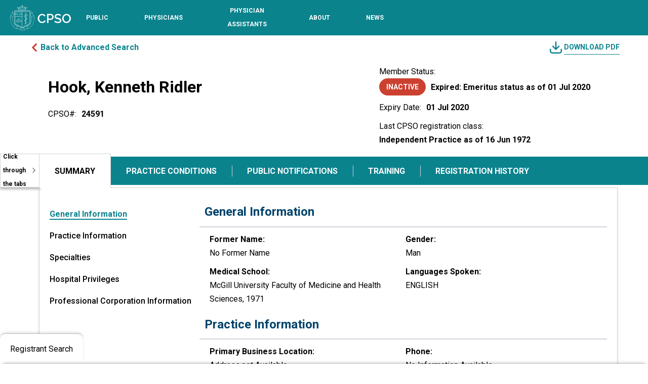

--- FILE ---
content_type: image/svg+xml
request_url: https://register.cpso.on.ca/back-to-top.svg
body_size: -10
content:
<svg xmlns="http://www.w3.org/2000/svg" width="48.32" height="48.32" viewBox="0 0 48.32 48.32"><defs><style>.a{fill:#fff;stroke:#007781;}.b,.c{fill:#00818b;}.c{font-size:13px;font-family:Roboto-Bold, Roboto;font-weight:700;}.d{stroke:none;}.e{fill:none;}</style></defs><g transform="translate(-1212.68 -742.18)"><g class="a" transform="translate(1212.68 742.18)"><rect class="d" width="48.32" height="48.32" rx="5"/><rect class="e" x="0.5" y="0.5" width="47.32" height="47.32" rx="4.5"/></g><path class="b" d="M5.282,6.855,0,1.573,1.573,0,5.282,3.708,8.99,0l1.573,1.573Z" transform="translate(1242.346 761.957) rotate(180)"/><text class="c" transform="translate(1223.917 778.34)"><tspan x="0" y="0">TOP</tspan></text></g></svg>